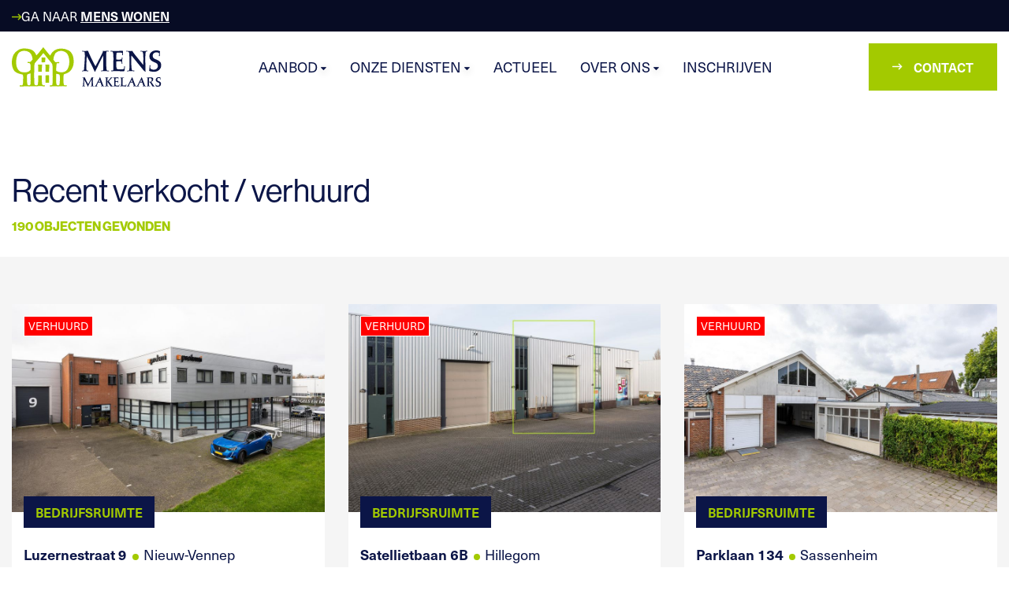

--- FILE ---
content_type: text/html; charset=UTF-8
request_url: https://www.mens.nl/aanbod/recent-verkocht-verhuurd
body_size: 26529
content:
<!doctype html>
<html lang="nl">
<head>

    <script>
var dataLayer = dataLayer || [];

(function(w,d,s,l,i){w[l]=w[l]||[];w[l].push({'gtm.start':
new Date().getTime(),event:'gtm.js'});var f=d.getElementsByTagName(s)[0],
j=d.createElement(s),dl=l!='dataLayer'?'&l='+l:'';j.async=true;j.src=
'https://www.googletagmanager.com/gtm.js?id='+i+dl;f.parentNode.insertBefore(j,f);
})(window,document,'script','dataLayer','GTM-MHRGG3Q');
</script>

<meta content="width=device-width, initial-scale=1.0" name="viewport">
<meta charset="utf-8">
<meta name="csrf-token" content="bsDxLInoCFUPLfu4jzXgrulLBmTgkuMstRBY9CHF">
<link rel="apple-touch-icon-precomposed" sizes="57x57" href="/img/icons/apple-touch-icon-57x57.png" />
<link rel="apple-touch-icon-precomposed" sizes="114x114" href="/img/icons/apple-touch-icon-114x114.png" />
<link rel="apple-touch-icon-precomposed" sizes="72x72" href="/img/icons/apple-touch-icon-72x72.png" />
<link rel="apple-touch-icon-precomposed" sizes="144x144" href="/img/icons/apple-touch-icon-144x144.png" />
<link rel="apple-touch-icon-precomposed" sizes="60x60" href="/img/icons/apple-touch-icon-60x60.png" />
<link rel="apple-touch-icon-precomposed" sizes="120x120" href="/img/icons/apple-touch-icon-120x120.png" />
<link rel="apple-touch-icon-precomposed" sizes="76x76" href="/img/icons/apple-touch-icon-76x76.png" />
<link rel="apple-touch-icon-precomposed" sizes="152x152" href="/img/icons/apple-touch-icon-152x152.png" />
<link rel="icon" type="image/png" href="/img/icons/favicon-196x196.png" sizes="196x196" />
<link rel="icon" type="image/png" href="/img/icons/favicon-96x96.png" sizes="96x96" />
<link rel="icon" type="image/png" href="/img/icons/favicon-32x32.png" sizes="32x32" />
<link rel="icon" type="image/png" href="/img/icons/favicon-16x16.png" sizes="16x16" />
<link rel="icon" type="image/png" href="/img/icons/favicon-128.png" sizes="128x128" />
<meta name="application-name" content="Topsite"/>
<meta name="msapplication-TileColor" content="#FFFFFF" />
<meta name="msapplication-TileImage" content="/img/icons/mstile-144x144.png" />
<meta name="msapplication-square70x70logo" content="/img/icons/mstile-70x70.png" />
<meta name="msapplication-square150x150logo" content="/img/icons/mstile-150x150.png" />
<meta name="msapplication-wide310x150logo" content="/img/icons/mstile-310x150.png" />
<meta name="msapplication-square310x310logo" content="/img/icons/mstile-310x310.png" />
<meta name="facebook-domain-verification" content="zjs3ay32rbtgfxu8i9qhkt827bu89o" />

            <meta name="keywords" content="Recent Verkocht Verhuurd">
        <meta name="description" content="Bekijk onze recent verkochte en verhuurde woningen en bedrijven.">
    
            <meta property="og:url" content="https://www.mens.nl/aanbod/recent-verkocht-verhuurd">
        <meta property="og:description" content="Bekijk onze recent verkochte en verhuurde woningen en bedrijven.">
        <meta property="og:title" content="Recent verkocht / verhuurd">
        <meta property="og:site_name" content="Mens Makelaars - De Bedrijfsmakelaar van de Duin -en Bollens">
    

<title>Recent Verkocht / Verhuurd - Mens Makelaars</title>
<link href="/css/app.css?id=a9c36e3ab959636f6a6c" rel="stylesheet">

</head>

<body class="page">


<noscript><iframe src="https://www.googletagmanager.com/ns.html?id=GTM-MHRGG3Q"
height="0" width="0" style="display:none;visibility:hidden"></iframe></noscript>

<div id="app">
    <div class="header_wrapper " style="">
    <header>
        <div class="top-bar">
            <div class="container-fluid">
                <div class="website">
                    <i class="icon-arrow-right"></i>
                    <span>Ga naar <a href="https://menswonen.nl/" target="_blank">Mens Wonen</a></span>
                </div>
            </div>
        </div>
        <div class="bottom-bar">
            <div class="container-fluid">
                <a href="/">
                    <img src="https://www.mens.nl/img/logo-wit.svg" alt="" class="logo">
                    <img src="https://www.mens.nl/img/logo.svg" alt="" class="logokleur">
                </a>
                <div class="mobile-buttons d-lg-none">
                    <a href="tel:+31252419135" class="icon"><i class="icon-phone"></i></a>
                    <a href="#" class="burger">
                        <span class="bar1"></span>
                        <span class="bar2"></span>
                        <span class="bar3"></span>
                    </a>
                </div>
                <nav>
                    <ul class="main">
                        <li>
        <a href="#"
            title="Aanbod">

            
            Aanbod
                            <span class="icon-caret-down"></span>
                    </a>
                    <ul class="sub-aanbod">
                <li>
        <a href="https://www.mens.nl/aanbod/bedrijfsaanbod"
            title="Bedrijfsaanbod">

            
            Bedrijfsaanbod
                    </a>
            </li>
<li>
        <a href="https://www.mens.nl/aanbod/recent-verkocht-verhuurd"
            class="active" title="Recent verkocht / verhuurd">

            
            Recent verkocht / verhuurd
                    </a>
            </li>
            </ul>
            </li>
<li>
        <a href="#"
            title="Onze diensten">

            
            Onze diensten
                            <span class="icon-caret-down"></span>
                    </a>
                    <ul class="sub-onze-diensten">
                <li>
        <a href="https://www.mens.nl/onze-diensten/verkoop-verhuur-bedrijfsonroerendgoed"
            title="Verkoop/verhuur bedrijfsonroerendgoed">

            
            Verkoop/verhuur bedrijfsonroerendgoed
                    </a>
            </li>
<li>
        <a href="https://www.mens.nl/onze-diensten/aankoop-aanhuur-bedrijfsonroerend-goed"
            title="Aankoop/aanhuur bedrijfsonroerend goed">

            
            Aankoop/aanhuur bedrijfsonroerend goed
                    </a>
            </li>
<li>
        <a href="https://www.mens.nl/onze-diensten/taxaties"
            title="Taxaties">

            
            Taxaties
                    </a>
            </li>
<li>
        <a href="https://www.mens.nl/onze-diensten/consultancy-vastgoedadvies"
            title="Consultancy &amp; vastgoedadvies">

            
            Consultancy &amp; vastgoedadvies
                    </a>
            </li>
<li>
        <a href="https://www.mens.nl/onze-diensten/verkoop-verhuur-nieuwbouwprojecten"
            title="Verkoop/verhuur nieuwbouwprojecten">

            
            Verkoop/verhuur nieuwbouwprojecten
                    </a>
            </li>
            </ul>
            </li>
<li>
        <a href="https://www.mens.nl/nieuws"
            title="Actueel">

            
            Actueel
                    </a>
            </li>
<li>
        <a href="#"
            title="Over ons">

            
            Over ons
                            <span class="icon-caret-down"></span>
                    </a>
                    <ul class="sub-over-ons">
                <li>
        <a href="https://www.mens.nl/over-ons/ons-bedrijf"
            title="Ons bedrijf">

            
            Ons bedrijf
                    </a>
            </li>
<li>
        <a href="https://www.mens.nl/over-ons/de-mensen"
            title="De mensen">

            
            De mensen
                    </a>
            </li>
<li>
        <a href="https://www.mens.nl/over-ons/werken-bij-mens"
            title="Werken bij Mens">

            
            Werken bij Mens
                    </a>
            </li>
<li>
        <a href="https://www.mens.nl/over-ons/funda-beoordelingen"
            title="Beoordelingen">

            
            Beoordelingen
                    </a>
            </li>
            </ul>
            </li>
<li>
        <a href="https://www.mens.nl/inschrijven"
            title="Inschrijven">

            
            Inschrijven
                    </a>
            </li>
                    </ul>
                    <div class="button-wrapper d-lg-none">
                        <a href="https://www.mens.nl/contact" class="btn"><i class="icon-arrow-right"></i>Contact</a>
                    </div>
                </nav>
                <a href="https://www.mens.nl/contact" class="btn d-none d-lg-flex"><i class="icon-arrow-right"></i>Contact</a>
            </div>
        </div>
    </header>

    </div>
        <div id="properties">
        <div class="wrapper">
            <div class="container-fluid">
                <h2 class="text-center text-md-left">Recent verkocht / verhuurd</h2>
                <div class="row">
                    <div class="col-12 col-sm-5 text-center text-sm-left d-flex align-items-center justify-content-center justify-content-sm-start">
                        <h3 class="count  mb-sm-0">190 objecten gevonden</h3>
                    </div>
                    <div class="col-12 col-sm-7 text-center text-sm-right">






                    </div>
                </div>

                <div class="sub-wrapper">
                    <div class="row">
                                                    <div class="col-12 col-md-4 object-wrapper">
                                <div class="object">
    <figure>
        <span class="badge label-verhuurd">verhuurd</span>
        <img src="https://cloud01.topsite.nl/mens.nl/property/438/252748104-8111_900x600_fit.jpg" alt="Luzernestraat 9, Nieuw-Vennep">
        <figcaption>
                            <div class="label">bedrijfsruimte</div>
                        <div class="address">
                Luzernestraat 9 <span>Nieuw-Vennep</span>
            </div>
            <div class="price">
                <i class="icon-prijs"></i> <span style="opacity: 1;">verhuurd</span>
            </div>
        </figcaption>
    </figure>
</div>
                            </div>
                                                    <div class="col-12 col-md-4 object-wrapper">
                                <div class="object">
    <figure>
        <span class="badge label-verhuurd">verhuurd</span>
        <img src="https://cloud01.topsite.nl/mens.nl/property/430/238521580-7918_900x600_fit.jpg" alt="Satellietbaan 6B, Hillegom">
        <figcaption>
                            <div class="label">bedrijfsruimte</div>
                        <div class="address">
                Satellietbaan 6B <span>Hillegom</span>
            </div>
            <div class="price">
                <i class="icon-prijs"></i> <span style="opacity: 1;">verhuurd</span>
            </div>
        </figcaption>
    </figure>
</div>
                            </div>
                                                    <div class="col-12 col-md-4 object-wrapper">
                                <div class="object">
    <figure>
        <span class="badge label-verhuurd">verhuurd</span>
        <img src="https://cloud01.topsite.nl/mens.nl/property/421/242592764-7851_900x600_fit.jpg" alt="Parklaan 134, Sassenheim">
        <figcaption>
                            <div class="label">bedrijfsruimte</div>
                        <div class="address">
                Parklaan 134 <span>Sassenheim</span>
            </div>
            <div class="price">
                <i class="icon-prijs"></i> <span style="opacity: 1;">verhuurd</span>
            </div>
        </figcaption>
    </figure>
</div>
                            </div>
                                                    <div class="col-12 col-md-4 object-wrapper">
                                <div class="object">
    <figure>
        <span class="badge label-verhuurd">verhuurd</span>
        <img src="https://cloud01.topsite.nl/mens.nl/property/407/229231816-7508_900x600_fit.jpg" alt="Heereweg 124, Lisse">
        <figcaption>
                            <div class="label">kantoorruimte</div>
                        <div class="address">
                Heereweg 124 <span>Lisse</span>
            </div>
            <div class="price">
                <i class="icon-prijs"></i> <span style="opacity: 1;">verhuurd</span>
            </div>
        </figcaption>
    </figure>
</div>
                            </div>
                                                    <div class="col-12 col-md-4 object-wrapper">
                                <div class="object">
    <figure>
        <span class="badge label-verhuurd">verhuurd</span>
        <img src="https://cloud01.topsite.nl/mens.nl/property/405/227375168-7448_900x600_fit.jpg" alt="Kanaalstraat 58A, Lisse">
        <figcaption>
                            <div class="label">kantoorruimte</div>
                        <div class="address">
                Kanaalstraat 58A <span>Lisse</span>
            </div>
            <div class="price">
                <i class="icon-prijs"></i> <span style="opacity: 1;">verhuurd</span>
            </div>
        </figcaption>
    </figure>
</div>
                            </div>
                                                    <div class="col-12 col-md-4 object-wrapper">
                                <div class="object">
    <figure>
        <span class="badge label-verkocht">verkocht</span>
        <img src="https://cloud01.topsite.nl/mens.nl/property/404/225676992-7440_900x600_fit.jpg" alt="Herenstraat 59, Voorhout">
        <figcaption>
                            <div class="label">winkelruimte</div>
                        <div class="address">
                Herenstraat 59 <span>Voorhout</span>
            </div>
            <div class="price">
                <i class="icon-prijs"></i> <span style="opacity: 1;">verkocht</span>
            </div>
        </figcaption>
    </figure>
</div>
                            </div>
                                                    <div class="col-12 col-md-4 object-wrapper">
                                <div class="object">
    <figure>
        <span class="badge label-verhuurd">verhuurd</span>
        <img src="https://cloud01.topsite.nl/mens.nl/property/403/225722624-7386_900x600_fit.jpg" alt="Hub van Doorneweg 14a, SASSENHEIM">
        <figcaption>
                            <div class="label">bedrijfsruimte</div>
                        <div class="address">
                Hub van Doorneweg 14a <span>SASSENHEIM</span>
            </div>
            <div class="price">
                <i class="icon-prijs"></i> <span style="opacity: 1;">verhuurd</span>
            </div>
        </figcaption>
    </figure>
</div>
                            </div>
                                                    <div class="col-12 col-md-4 object-wrapper">
                                <div class="object">
    <figure>
        <span class="badge label-verhuurd">verhuurd</span>
        <img src="https://cloud01.topsite.nl/mens.nl/property/401/221433855-7368_900x600_fit.jpg" alt="Goudsmid 86, Ter Aar">
        <figcaption>
                            <div class="label">bedrijfsruimte</div>
                        <div class="address">
                Goudsmid 86 <span>Ter Aar</span>
            </div>
            <div class="price">
                <i class="icon-prijs"></i> <span style="opacity: 1;">verhuurd</span>
            </div>
        </figcaption>
    </figure>
</div>
                            </div>
                                                    <div class="col-12 col-md-4 object-wrapper">
                                <div class="object">
    <figure>
        <span class="badge label-verhuurd">verhuurd</span>
        <img src="https://cloud01.topsite.nl/mens.nl/property/400/218521617-7311_900x600_fit.jpg" alt="van den Berch van Heemstedeweg 21d, VOORHOUT">
        <figcaption>
                            <div class="label">bedrijfsruimte</div>
                        <div class="address">
                van den Berch van Heemstedeweg 21d <span>VOORHOUT</span>
            </div>
            <div class="price">
                <i class="icon-prijs"></i> <span style="opacity: 1;">verhuurd</span>
            </div>
        </figcaption>
    </figure>
</div>
                            </div>
                                                    <div class="col-12 col-md-4 object-wrapper">
                                <div class="object">
    <figure>
        <span class="badge label-verhuurd">verhuurd</span>
        <img src="https://cloud01.topsite.nl/mens.nl/property/399/221134475-7343_900x600_fit.jpg" alt="van den Berch van Heemstedeweg 21a, VOORHOUT">
        <figcaption>
                            <div class="label">bedrijfsruimte</div>
                        <div class="address">
                van den Berch van Heemstedeweg 21a <span>VOORHOUT</span>
            </div>
            <div class="price">
                <i class="icon-prijs"></i> <span style="opacity: 1;">verhuurd</span>
            </div>
        </figcaption>
    </figure>
</div>
                            </div>
                                                    <div class="col-12 col-md-4 object-wrapper">
                                <div class="object">
    <figure>
        <span class="badge label-verhuurd">verhuurd</span>
        <img src="https://cloud01.topsite.nl/mens.nl/property/396/218847351-7268_900x600_fit.jpg" alt="Voorhavenkwartier 27, Sassenheim">
        <figcaption>
                            <div class="label">winkelruimte</div>
                        <div class="address">
                Voorhavenkwartier 27 <span>Sassenheim</span>
            </div>
            <div class="price">
                <i class="icon-prijs"></i> <span style="opacity: 1;">verhuurd</span>
            </div>
        </figcaption>
    </figure>
</div>
                            </div>
                                                    <div class="col-12 col-md-4 object-wrapper">
                                <div class="object">
    <figure>
        <span class="badge label-verhuurd">verhuurd</span>
        <img src="https://cloud01.topsite.nl/mens.nl/property/395/217445751-7202_900x600_fit.jpg" alt="Grevelingstraat 79, Lisse">
        <figcaption>
                            <div class="label">bedrijfsruimte</div>
                        <div class="address">
                Grevelingstraat 79 <span>Lisse</span>
            </div>
            <div class="price">
                <i class="icon-prijs"></i> <span style="opacity: 1;">verhuurd</span>
            </div>
        </figcaption>
    </figure>
</div>
                            </div>
                                                    <div class="col-12 col-md-4 object-wrapper">
                                <div class="object">
    <figure>
        <span class="badge label-verhuurd">verhuurd</span>
        <img src="https://cloud01.topsite.nl/mens.nl/property/390/212861815-7034_900x600_fit.jpg" alt="Blokhuis 16, Lisse">
        <figcaption>
                            <div class="label">winkelruimte</div>
                        <div class="address">
                Blokhuis 16 <span>Lisse</span>
            </div>
            <div class="price">
                <i class="icon-prijs"></i> <span style="opacity: 1;">verhuurd</span>
            </div>
        </figcaption>
    </figure>
</div>
                            </div>
                                                    <div class="col-12 col-md-4 object-wrapper">
                                <div class="object">
    <figure>
        <span class="badge label-verkocht">verkocht</span>
        <img src="https://cloud01.topsite.nl/mens.nl/property/389/211521741-6982_900x600_fit.jpg" alt="Meer en Duin 349, LISSE">
        <figcaption>
                            <div class="label">bedrijfsruimte</div>
                        <div class="address">
                Meer en Duin 349 <span>LISSE</span>
            </div>
            <div class="price">
                <i class="icon-prijs"></i> <span style="opacity: 1;">verkocht</span>
            </div>
        </figcaption>
    </figure>
</div>
                            </div>
                                                    <div class="col-12 col-md-4 object-wrapper">
                                <div class="object">
    <figure>
        <span class="badge label-verkocht">verkocht</span>
        <img src="https://cloud01.topsite.nl/mens.nl/property/386/200803555-6885_900x600_fit.jpg" alt="Industriekade 26c, SASSENHEIM">
        <figcaption>
                            <div class="label">bedrijfsruimte</div>
                        <div class="address">
                Industriekade 26c <span>SASSENHEIM</span>
            </div>
            <div class="price">
                <i class="icon-prijs"></i> <span style="opacity: 1;">verkocht</span>
            </div>
        </figcaption>
    </figure>
</div>
                            </div>
                                            </div>
                    <div class="row">
                        <div class="col-12 text-center">
                            <nav>
        <ul class="pagination">
            
                            <li class="page-item disabled" aria-disabled="true" aria-label="&laquo; Vorige">
                    <span class="page-link" aria-hidden="true">&lsaquo;</span>
                </li>
            
            
                            
                
                
                                                                                        <li class="page-item active" aria-current="page"><span class="page-link">1</span></li>
                                                                                                <li class="page-item"><a class="page-link" href="https://www.mens.nl/aanbod/recent-verkocht-verhuurd?page=2">2</a></li>
                                                                                                <li class="page-item"><a class="page-link" href="https://www.mens.nl/aanbod/recent-verkocht-verhuurd?page=3">3</a></li>
                                                                                                <li class="page-item"><a class="page-link" href="https://www.mens.nl/aanbod/recent-verkocht-verhuurd?page=4">4</a></li>
                                                                                                <li class="page-item"><a class="page-link" href="https://www.mens.nl/aanbod/recent-verkocht-verhuurd?page=5">5</a></li>
                                                                                                <li class="page-item"><a class="page-link" href="https://www.mens.nl/aanbod/recent-verkocht-verhuurd?page=6">6</a></li>
                                                                                                <li class="page-item"><a class="page-link" href="https://www.mens.nl/aanbod/recent-verkocht-verhuurd?page=7">7</a></li>
                                                                                                <li class="page-item"><a class="page-link" href="https://www.mens.nl/aanbod/recent-verkocht-verhuurd?page=8">8</a></li>
                                                                                        
                                    <li class="page-item disabled" aria-disabled="true"><span class="page-link">...</span></li>
                
                
                                            
                
                
                                                                                        <li class="page-item"><a class="page-link" href="https://www.mens.nl/aanbod/recent-verkocht-verhuurd?page=12">12</a></li>
                                                                                                <li class="page-item"><a class="page-link" href="https://www.mens.nl/aanbod/recent-verkocht-verhuurd?page=13">13</a></li>
                                                                        
            
                            <li class="page-item">
                    <a class="page-link" href="https://www.mens.nl/aanbod/recent-verkocht-verhuurd?page=2" rel="next" aria-label="Volgende &raquo;">&rsaquo;</a>
                </li>
                    </ul>
    </nav>

                        </div>
                    </div>
                </div>
            </div>
        </div>
    </div>
    <footer class="wrapper">

    <div class="container-fluid">
        <div class="row">
            <div class="col-12 col-sm-4 col-lg-3 contact">
                <h3>Mens Makelaars</h3>
                <address>
                    Heereweg 326<br>
                    2161 BV Lisse
                </address>
                <a href="mailto:info@mens.nl"><i class="icon-mobile"></i> info@mens.nl</a><br>
                <a href="tel:0252419135"><strong>0252 - 419 135</strong></a><br><br>
            </div>
            <div class="col-12 col-sm-4 col-lg-6 logos text-center">
               <a href="https://www.nvm.nl/nvm-business/" target="_blank"><i class="icon-nvm-business"></i></a>
                <a href="https://www.fundainbusiness.nl/" target="_blank"><i class="icon-funda-business"></i></a>
             </div>
            <div class="col-12 col-sm-4 col-lg-3 text-lg-right social">
                <a href="https://www.facebook.com/MensMakelaars" target="_blank"><i class="icon-facebook"></i></a>
                <a href="https://www.linkedin.com/company/mens-makelaars" target="_blank"><i class="icon-linkedin"></i></a>
                <a href="https://www.instagram.com/mensmakelaars/" target="_blank"><i class="icon-instagram"></i></a>
            </div>
        </div>
        <div class="bottom">
            <div class="row">
                <div class="col-12 col-sm-6 col-md-9">
                    <ul>
                        <li>&copy; 2026 Mens Makelaars</li>
                        <li><a href="https://www.mens.nl/privacyverklaring">Privacy statement</a></li>
                    </ul>
                </div>
                <div class="col-12 col-sm-6 col-md-3 text-sm-right">
                    <a href="https://www.topsite.nl" target="_blank">Website door Topsite</a>
                </div>
            </div>
        </div>
    </div>

</footer>

            <script src="/js/app.js?id=a08307aa8d3979451c03"></script>
    </div>

<script type="text/javascript" src="//s7.addthis.com/js/300/addthis_widget.js#pubid=ra-5f63361977d167cf"></script>
</body>
</html>


--- FILE ---
content_type: image/svg+xml
request_url: https://www.mens.nl/img/logo-wit.svg
body_size: 20156
content:
<svg xmlns="http://www.w3.org/2000/svg" width="203.45" height="53.444" viewBox="0 0 203.45 53.444">
  <g id="Group_2" data-name="Group 2" transform="translate(-244.817 -226.741)">
    <g id="Group_1" data-name="Group 1" transform="translate(118.885 -58.872)">
      <path id="Path_1" data-name="Path 1" d="M229.589,290.55c2.18,5.553,8.514,18.511,10.241,20.938l7.034-13.451c.535-1.029,2.181-4.36,2.55-5.183a3.476,3.476,0,0,0,.535-1.974v-.246c1.194.04,1.4.04,2.139.04a36.925,36.925,0,0,0,5.224-.287h.041c.206,0,.37.247.37.617a.544.544,0,0,1-.617.534.8.8,0,0,1-.288-.041,7.024,7.024,0,0,0-1.439-.164.549.549,0,0,0-.576.371,17.942,17.942,0,0,0-.493,5.142c0,7.814.164,16.371.37,17.81.246,2.181.74,2.838,2.016,2.838a1.941,1.941,0,0,0,.7-.081,1.409,1.409,0,0,1,.371-.041.523.523,0,0,1,.453.452c0,.288-.247.494-.617.494a4.538,4.538,0,0,1-.7-.041c-1.975-.165-3.867-.288-5.183-.288a27.775,27.775,0,0,0-3.126.206,6.31,6.31,0,0,1-.782.083c-.37,0-.535-.165-.535-.453,0-.37.124-.492.495-.492h.288c.659.041,1.069.082,1.151.082.412,0,.782-.371.946-1.029.206-.658.248-2.551.248-8.1,0-.9,0-1.276-.042-5.717v-1.893c.042-.822.042-1.439.042-1.85a8.844,8.844,0,0,0-.165-1.6,93.906,93.906,0,0,0-4.525,8.433l-5.593,11.435c-.165.288-.412.864-.7,1.522-.123.247-.246.37-.41.37-.247,0-.247,0-1.152-2.014-2.8-6.129-5.307-10.9-10-19.292-.041.576-.041.576-.288,5.594-.246,5.306-.288,7.24-.288,10.2,0,2.715.453,3.99,1.4,3.99a4.676,4.676,0,0,0,.575-.082,1.03,1.03,0,0,1,.329-.041.466.466,0,0,1,.452.492c0,.288-.165.453-.576.453a2.931,2.931,0,0,1-.535-.041c-1.85-.165-3.044-.247-3.373-.247a23.5,23.5,0,0,0-3.291.288,1.287,1.287,0,0,1-.37.041c-.37,0-.617-.164-.617-.494a.38.38,0,0,1,.37-.41,1.108,1.108,0,0,1,.411.081,2.159,2.159,0,0,0,.494.041,1.57,1.57,0,0,0,1.523-1.275c.164-.823.164-.823.7-7.856.453-6.541.535-7.94.535-12.094,0-3.291-.411-4.854-1.276-4.854-.123,0-.37.041-.658.082a3.5,3.5,0,0,1-.657.081c-.659,0-1.029-.245-1.029-.7,0-.248.124-.412.37-.412.083,0,.247.041.576.082a8.853,8.853,0,0,0,1.769.165l5.1-.206Z" transform="translate(0 -0.095)" fill="#fff"/>
      <path id="Path_2" data-name="Path 2" d="M286.15,296.052a.431.431,0,0,1-.452.453c-.329,0-.575-.329-.575-.782a2.528,2.528,0,0,1,.165-.782,1.518,1.518,0,0,0,.081-.453c0-1.152-.9-1.563-3.455-1.563-3.125,0-3.661.041-4.524.453-.123.535-.37,5.924-.37,7.363,0,.206.082.822.165,1.522a20.14,20.14,0,0,0,3.085.206c1.974,0,3.784-.288,4.031-.659a4.674,4.674,0,0,0,.206-1.686c0-.329.081-.412.452-.412q.617,0,.617.37a1.6,1.6,0,0,1-.081.494,19.719,19.719,0,0,0-.411,3.825,9.709,9.709,0,0,0,.287,2.921l.041.288c0,.246-.288.412-.7.412-.37,0-.495-.124-.495-.453a1.011,1.011,0,0,1,.041-.328c.041-.495.083-.906.083-1.112,0-1.028-.946-1.481-3.168-1.481a25.416,25.416,0,0,0-3.989.288v7.034a4.11,4.11,0,0,0,.616,2.715c.576.739,1.728,1.068,3.785,1.068,3.538,0,5.513-.329,5.965-.946a1.976,1.976,0,0,0,.247-1.275,10.247,10.247,0,0,0-.082-1.07v-.288c0-.412.206-.617.576-.617.41,0,.616.206.575.576l-.041.206-.411,4.113c-.206,1.687-.412,1.852-2.468,1.811-.657-.041-1.358-.041-2.18-.041-.823-.041-1.44-.041-1.522-.041l-6.376-.247c-.452,0-2.262.124-4.976.37h-.206c-.412,0-.576-.164-.576-.575a.436.436,0,0,1,.493-.494.714.714,0,0,1,.289.041c.411.042.863.083.986.083a.875.875,0,0,0,.905-.617,2.94,2.94,0,0,0,.247-1.07c.041-.123.164-12.71.164-13.492,0-7.2-.246-9.421-1.234-10.407a1.376,1.376,0,0,0-.864-.37,8.028,8.028,0,0,0-.9.123h-.247a.544.544,0,0,1-.617-.534c0-.331.247-.659.494-.659a3.668,3.668,0,0,1,.452.083,20.479,20.479,0,0,0,4.772.37c3.62,0,6.582-.124,9.379-.37a2.9,2.9,0,0,1,.576-.041c.782,0,1.316.411,1.316.946a2.011,2.011,0,0,1-.041.453,22.891,22.891,0,0,0-.206,2.756,6.45,6.45,0,0,0,.082,1.275Z" transform="translate(-9.01 -0.085)" fill="#fff"/>
      <path id="Path_3" data-name="Path 3" d="M300.014,303.609c0-2.139-.288-8.763-.411-9.626-.248-1.645-1.029-2.55-2.221-2.55a3.689,3.689,0,0,0-.906.123,1.373,1.373,0,0,1-.37.042c-.288,0-.453-.206-.453-.536s.124-.493.494-.493a1.727,1.727,0,0,1,.411.041,16.162,16.162,0,0,0,3.168.288,34.347,34.347,0,0,0,4.032-.288c.206.33.41.658.617.947.245.412.492.782.74,1.152.74.947,1.438,1.933,2.138,2.879l11.558,14.274v-.7l.084-7.322c0-6.046-.288-8.6-1.029-9.543a1.844,1.844,0,0,0-1.6-.864,1.991,1.991,0,0,0-.494.041H315.4a.475.475,0,0,1-.492-.494.4.4,0,0,1,.41-.453c.082,0,.37.041.7.082a31.242,31.242,0,0,0,3.5.247,21.716,21.716,0,0,0,3.455-.288,8.09,8.09,0,0,1,.905-.083.4.4,0,0,1,.452.453.327.327,0,0,1-.37.37.911.911,0,0,1-.287-.041h-.247a1.311,1.311,0,0,0-1.316.988c-.371.946-.617,4.647-.617,9.584l.2,14.027a19.812,19.812,0,0,0,.164,2.427.7.7,0,0,1,.041.288c0,.123-.124.288-.206.288-.123,0-.123,0-.9-.453a7.591,7.591,0,0,1-2.632-2.55,2.722,2.722,0,0,0-.206-.33l-15.344-18.716c-.123,1.563-.206,3.208-.206,5.678,0,7.651.248,12.011.782,13.615a1.639,1.639,0,0,0,1.522,1.276,9.9,9.9,0,0,0,1.233-.123h.247c.329,0,.453.165.453.535,0,.328-.2.493-.535.493a2.5,2.5,0,0,1-.535-.041,34.593,34.593,0,0,0-4.156-.247,18.305,18.305,0,0,0-3.825.329,3.524,3.524,0,0,1-.617.082c-.247,0-.411-.206-.411-.535s.164-.452.493-.452a1.285,1.285,0,0,1,.371.041c.412.041.782.082.988.082a1.21,1.21,0,0,0,1.111-.822,7.786,7.786,0,0,0,.329-2.263Z" transform="translate(-13.947 -0.114)" fill="#fff"/>
      <path id="Path_4" data-name="Path 4" d="M334.353,310.9c0-.657.2-.986.657-.986a.6.6,0,0,1,.618.575,2.829,2.829,0,0,1-.124.7,5.743,5.743,0,0,0-.166,1.522,2.847,2.847,0,0,0,.742,2.18,6.484,6.484,0,0,0,3.906,1.152c3.538,0,5.719-1.974,5.719-5.142a3.939,3.939,0,0,0-1.358-3.249,16.846,16.846,0,0,0-3.743-1.851,19.351,19.351,0,0,1-4.114-2.386,7,7,0,0,1-2.262-5.512c0-4.813,3.867-8.021,9.626-8.021a9.423,9.423,0,0,1,4.853,1.11,26.584,26.584,0,0,0-.37,4.443,8.21,8.21,0,0,0,.041,1.069,3.856,3.856,0,0,1,.041.617c0,.37-.206.535-.617.535-.371,0-.617-.206-.617-.452a2.886,2.886,0,0,1,.082-.536,7.1,7.1,0,0,0,.247-1.809,1.761,1.761,0,0,0-1.028-1.851,6.1,6.1,0,0,0-2.675-.576c-3.043,0-5.1,1.892-5.1,4.73a4.442,4.442,0,0,0,1.274,3.208c.576.576,1.482,1.029,4.032,2.056,4.482,1.81,6.458,4.073,6.458,7.445,0,4.9-4.4,8.969-9.707,8.969-2.8,0-5.883-.536-6.994-1.276a26.78,26.78,0,0,0,.617-5.676Z" transform="translate(-21.096)" fill="#fff"/>
      <path id="Path_5" data-name="Path 5" d="M225.309,334.843a82.242,82.242,0,0,0,4.553,9.306l3.125-5.979c.237-.457.97-1.939,1.134-2.3a1.554,1.554,0,0,0,.238-.877v-.111c.53.02.621.02.951.02a16.322,16.322,0,0,0,2.321-.128h.02c.09,0,.163.109.163.274a.241.241,0,0,1-.274.237.372.372,0,0,1-.128-.017,3.1,3.1,0,0,0-.641-.074.245.245,0,0,0-.256.165,8.034,8.034,0,0,0-.219,2.286c0,3.473.072,7.276.164,7.916.11.968.329,1.262.9,1.262a.856.856,0,0,0,.311-.037.588.588,0,0,1,.164-.02.234.234,0,0,1,.2.2c0,.129-.11.22-.273.22a1.954,1.954,0,0,1-.311-.019c-.877-.072-1.718-.128-2.3-.128a12.032,12.032,0,0,0-1.389.092,2.911,2.911,0,0,1-.348.036c-.165,0-.238-.072-.238-.2,0-.164.054-.219.219-.219h.129c.292.017.475.037.511.037.184,0,.347-.165.421-.457a21.866,21.866,0,0,0,.11-3.6c0-.4,0-.568-.019-2.541v-.841c.019-.367.019-.64.019-.824a3.888,3.888,0,0,0-.075-.712,41.956,41.956,0,0,0-2.011,3.748l-2.486,5.083c-.073.127-.183.383-.311.676-.054.11-.11.164-.183.164-.109,0-.109,0-.511-.9-1.244-2.723-2.359-4.845-4.443-8.574-.02.255-.02.255-.128,2.486-.11,2.359-.128,3.218-.128,4.535,0,1.207.2,1.773.622,1.773a1.89,1.89,0,0,0,.256-.037.485.485,0,0,1,.146-.017.208.208,0,0,1,.2.219c0,.129-.075.2-.256.2a1.337,1.337,0,0,1-.238-.018c-.823-.074-1.353-.11-1.5-.11a10.419,10.419,0,0,0-1.463.128.552.552,0,0,1-.165.019c-.163,0-.273-.074-.273-.22a.168.168,0,0,1,.163-.182.5.5,0,0,1,.184.037.934.934,0,0,0,.219.019.7.7,0,0,0,.676-.567,33.009,33.009,0,0,0,.311-3.492c.2-2.907.237-3.529.237-5.375,0-1.463-.182-2.157-.566-2.157-.054,0-.164.019-.293.036a1.51,1.51,0,0,1-.292.037c-.292,0-.457-.109-.457-.31,0-.11.054-.184.165-.184.036,0,.11.019.255.037a3.9,3.9,0,0,0,.786.074l2.268-.092Z" transform="translate(-0.063 -8.418)" fill="#fff"/>
      <path id="Path_6" data-name="Path 6" d="M247.393,341.76l-1.773,3.876a.427.427,0,0,0-.055.092,1.161,1.161,0,0,0-.164.475.528.528,0,0,0,.548.492.773.773,0,0,0,.183-.036l.128-.018c.11,0,.2.128.2.274a.213.213,0,0,1-.238.2.268.268,0,0,1-.11-.019,15.728,15.728,0,0,0-1.737-.092c-.457,0-.949.037-1.334.074a.572.572,0,0,1-.164.018c-.128,0-.2-.072-.2-.219,0-.128.073-.238.183-.238l.11.018a.321.321,0,0,0,.127.036c.366,0,.86-.547,1.316-1.462l5.3-10.567c.145-.256.145-.256.238-.256s.11.019.181.31l4.041,10.622c.348.933.695,1.335,1.115,1.335h.074a.472.472,0,0,1,.127-.019.217.217,0,0,1,.22.237.208.208,0,0,1-.237.22l-.238-.019a10.279,10.279,0,0,0-1.755-.146,15.152,15.152,0,0,0-1.884.111.461.461,0,0,1-.146.018c-.109,0-.182-.091-.182-.238s.073-.2.238-.2l.347.018c.183.019.42-.146.42-.311a1.973,1.973,0,0,0-.164-.676s-.037-.092-.073-.2l-1.3-3.711Zm3-.988-1.042-2.906-1.427,2.906Z" transform="translate(-4.013 -8.35)" fill="#fff"/>
      <path id="Path_7" data-name="Path 7" d="M269.029,345.593c.586.787.968,1.169,1.224,1.169l.184-.017h.018a.205.205,0,0,1,.183.219.213.213,0,0,1-.237.2.92.92,0,0,1-.2-.018,4.2,4.2,0,0,0-.768-.054,9.562,9.562,0,0,0-1.006.054,1.328,1.328,0,0,1-.237.018c-.457,0-.639-.165-1.335-1.152l-3.089-4.516c-.128-.146-.2-.256-.257-.328-.11-.146-.128-.146-.182-.183l-.092-.037.055,3.931c0,1.169.293,1.828.785,1.828a2.531,2.531,0,0,0,.367-.037h.09c.147,0,.219.09.219.31,0,.111-.109.183-.255.183a.846.846,0,0,1-.2-.018c-.786-.091-1.426-.147-1.81-.147a16.257,16.257,0,0,0-2.157.184,1.321,1.321,0,0,1-.256.018.236.236,0,0,1-.256-.238.221.221,0,0,1,.238-.237h.127a2.4,2.4,0,0,0,.476.036.551.551,0,0,0,.513-.365c.2-.53.2-.585.237-3.583l.036-4.315c0-2.194-.31-3.29-.914-3.29a2.776,2.776,0,0,0-.348.037.659.659,0,0,1-.181.019.217.217,0,0,1-.22-.238c0-.165.092-.238.256-.238l.292.02a12.327,12.327,0,0,0,1.939.163,10.922,10.922,0,0,0,1.956-.163,1.744,1.744,0,0,1,.275-.037.273.273,0,0,1,.292.274.2.2,0,0,1-.219.2.546.546,0,0,1-.164-.019c-.165-.018-.311-.037-.421-.037a.4.4,0,0,0-.329.147,2.079,2.079,0,0,0-.385,1.316c.019.255.019.439.019.475v.054l-.055,3.4a40.84,40.84,0,0,0,3.364-3.82c.8-.988,1.1-1.408,1.1-1.573a.394.394,0,0,0-.019-.111.162.162,0,0,1-.018-.09c0-.128.072-.2.237-.2.055,0,.165.02.292.037a3.305,3.305,0,0,0,.439.019l1.463-.036c.274,0,.328.036.328.2a.131.131,0,0,1-.146.128.191.191,0,0,1-.091-.019h-.11c-.275,0-.657.275-1.115.75l-3.894,4.259Z" transform="translate(-7.22 -8.418)" fill="#fff"/>
      <path id="Path_8" data-name="Path 8" d="M280.846,337.288a.191.191,0,0,1-.2.2c-.147,0-.256-.146-.256-.348a1.137,1.137,0,0,1,.073-.347.665.665,0,0,0,.036-.2c0-.512-.4-.695-1.535-.695-1.389,0-1.627.019-2.012.2-.054.237-.164,2.632-.164,3.273,0,.091.037.366.073.676a8.916,8.916,0,0,0,1.371.092,3.559,3.559,0,0,0,1.792-.293,2.082,2.082,0,0,0,.092-.75c0-.146.037-.183.2-.183.181,0,.273.054.273.164a.73.73,0,0,1-.036.22,8.727,8.727,0,0,0-.184,1.7,4.316,4.316,0,0,0,.128,1.3l.019.128c0,.11-.128.183-.311.183-.165,0-.219-.054-.219-.2a.471.471,0,0,1,.018-.146c.019-.219.037-.4.037-.493,0-.457-.42-.658-1.407-.658a11.207,11.207,0,0,0-1.774.128v3.126a1.826,1.826,0,0,0,.275,1.207c.255.329.768.474,1.682.474,1.572,0,2.45-.145,2.651-.42a.88.88,0,0,0,.11-.566,4.608,4.608,0,0,0-.037-.476v-.128c0-.183.091-.275.256-.275.183,0,.274.092.256.256l-.018.092-.184,1.828c-.092.749-.183.823-1.1.8-.293-.018-.6-.018-.969-.018-.366-.018-.64-.018-.676-.018l-2.834-.11c-.2,0-1,.054-2.212.165h-.092c-.181,0-.256-.074-.256-.257a.194.194,0,0,1,.219-.219.317.317,0,0,1,.128.018c.184.019.384.036.44.036a.388.388,0,0,0,.4-.273,1.305,1.305,0,0,0,.109-.476c.019-.055.072-5.649.072-6,0-3.2-.109-4.187-.547-4.625a.615.615,0,0,0-.384-.165,3.7,3.7,0,0,0-.4.054h-.11c-.165,0-.275-.091-.275-.237s.11-.292.22-.292a1.762,1.762,0,0,1,.2.037,8.994,8.994,0,0,0,2.12.165c1.609,0,2.926-.054,4.169-.165a1.313,1.313,0,0,1,.255-.018c.348,0,.586.183.586.42a.885.885,0,0,1-.019.2,10.1,10.1,0,0,0-.092,1.225,2.861,2.861,0,0,0,.037.566Z" transform="translate(-9.768 -8.414)" fill="#fff"/>
      <path id="Path_9" data-name="Path 9" d="M293.545,346.972a.925.925,0,0,1-.695.237c-.092,0-.092,0-.933-.055-.842-.073-2.157-.11-3.309-.11a21.311,21.311,0,0,0-2.8.128.7.7,0,0,1-.183.018c-.146,0-.256-.072-.256-.2s.074-.219.165-.219a.6.6,0,0,1,.164.017,1.025,1.025,0,0,0,.219.037c.677,0,.768-.695.768-5.613,0-4.077-.055-5.338-.236-5.668a.531.531,0,0,0-.495-.238h-.109c-.165.037-.293.056-.293.056a.228.228,0,0,1-.238-.22c0-.146.074-.219.184-.219a1.945,1.945,0,0,1,.31.037,16.1,16.1,0,0,0,2.047.164,11.861,11.861,0,0,0,2.194-.2l.293-.02c.164,0,.274.092.274.22a.278.278,0,0,1-.256.311,1.691,1.691,0,0,1-.219-.037,1.216,1.216,0,0,0-.274-.037,1.029,1.029,0,0,0-1.006.512c-.165.383-.165.383-.274,4.478-.073,2.725-.073,2.725-.073,3.126a4.609,4.609,0,0,0,.255,2.066c.2.366.769.457,2.632.457,1.427,0,1.921-.183,1.921-.732a6.021,6.021,0,0,0-.055-.694V344.5c0-.2.091-.31.256-.31.182,0,.31.164.31.384a.442.442,0,0,1-.019.145l-.017.165Z" transform="translate(-12.009 -8.443)" fill="#fff"/>
      <path id="Path_10" data-name="Path 10" d="M301.217,341.76l-1.774,3.876a.4.4,0,0,0-.054.092,1.148,1.148,0,0,0-.166.475.528.528,0,0,0,.548.492.77.77,0,0,0,.184-.036l.127-.018c.11,0,.2.128.2.274a.214.214,0,0,1-.238.2.263.263,0,0,1-.11-.019,15.741,15.741,0,0,0-1.737-.092c-.457,0-.95.037-1.334.074a.582.582,0,0,1-.166.018c-.128,0-.2-.072-.2-.219,0-.128.072-.238.182-.238l.111.018a.324.324,0,0,0,.128.036c.366,0,.86-.547,1.317-1.462l5.3-10.567c.145-.256.145-.256.238-.256s.11.019.183.31L308,345.343c.348.933.7,1.335,1.116,1.335h.072a.477.477,0,0,1,.128-.019.216.216,0,0,1,.219.237c0,.146-.09.22-.238.22l-.237-.019a10.294,10.294,0,0,0-1.755-.146,15.138,15.138,0,0,0-1.883.111.461.461,0,0,1-.146.018c-.11,0-.182-.091-.182-.238s.072-.2.237-.2l.348.018c.181.019.419-.146.419-.311a1.973,1.973,0,0,0-.164-.676s-.036-.092-.074-.2l-1.3-3.711Zm3-.988-1.042-2.906-1.426,2.906Z" transform="translate(-14.106 -8.35)" fill="#fff"/>
      <path id="Path_11" data-name="Path 11" d="M317.192,341.76l-1.772,3.876a.4.4,0,0,0-.056.092,1.168,1.168,0,0,0-.163.475.528.528,0,0,0,.548.492.754.754,0,0,0,.181-.036l.129-.018c.109,0,.2.128.2.274a.214.214,0,0,1-.238.2.262.262,0,0,1-.11-.019,15.745,15.745,0,0,0-1.738-.092c-.457,0-.95.037-1.334.074a.567.567,0,0,1-.163.018c-.128,0-.2-.072-.2-.219,0-.128.073-.238.183-.238l.11.018a.321.321,0,0,0,.128.036c.364,0,.858-.547,1.316-1.462l5.3-10.567c.146-.256.146-.256.238-.256s.109.019.183.31l4.04,10.622c.348.933.695,1.335,1.116,1.335h.072a.481.481,0,0,1,.128-.019.216.216,0,0,1,.219.237.208.208,0,0,1-.237.22l-.237-.019a10.291,10.291,0,0,0-1.757-.146,15.124,15.124,0,0,0-1.883.111.461.461,0,0,1-.145.018c-.11,0-.183-.091-.183-.238s.073-.2.238-.2l.347.018c.183.019.419-.146.419-.311a1.972,1.972,0,0,0-.164-.676s-.036-.092-.072-.2l-1.3-3.711Zm3-.988-1.042-2.906-1.426,2.906Z" transform="translate(-17.102 -8.35)" fill="#fff"/>
      <path id="Path_12" data-name="Path 12" d="M329.785,334.874a6.714,6.714,0,0,0,1.7.2c.329,0,1.409-.073,2.671-.184.419-.036.932-.054,1.224-.054,2.14,0,3.273.841,3.273,2.468a3.88,3.88,0,0,1-2.723,3.73c.347.42,1.059,1.463,2.047,2.98,1.336,2.03,1.992,2.815,2.359,2.834a.906.906,0,0,0,.182-.019h.073c.093,0,.148.073.148.219a.225.225,0,0,1-.238.2l-.238-.019a2.162,2.162,0,0,0-.531-.036c-.4,0-.895.018-1.352.054a1.265,1.265,0,0,1-.256.019c-.548,0-.841-.42-2.615-3.638a11.051,11.051,0,0,0-1.242-1.883,1.371,1.371,0,0,0-1.024-.365c-.2,0-.238,0-.366.109a6.535,6.535,0,0,0-.036.951,20.892,20.892,0,0,0,.182,3.821.647.647,0,0,0,.732.494,2.108,2.108,0,0,0,.348-.037.223.223,0,0,1,.109-.019c.091,0,.165.11.165.237,0,.166-.092.238-.293.238-.074,0-.255-.018-.438-.036a11.833,11.833,0,0,0-1.554-.092,14.922,14.922,0,0,0-1.976.11l-.347.018c-.182,0-.274-.092-.274-.256a.231.231,0,0,1,.238-.237,1.5,1.5,0,0,1,.238.037,1.1,1.1,0,0,0,.31.054.6.6,0,0,0,.53-.4c.238-.548.274-1.554.274-6.069,0-3.163-.055-3.95-.293-4.534a.771.771,0,0,0-.712-.531,1.17,1.17,0,0,0-.255.019,1.155,1.155,0,0,1-.2.036.2.2,0,0,1-.2-.219.194.194,0,0,1,.183-.219Zm3.109,5.851a3.066,3.066,0,0,0,1.024.091c1.207,0,1.5-.091,1.974-.621a2.955,2.955,0,0,0,.75-1.938,2.9,2.9,0,0,0-.292-1.244,2.087,2.087,0,0,0-2.194-1.116,3.824,3.824,0,0,0-1.189.184c-.037,1.243-.072,3.2-.072,3.875Z" transform="translate(-20.279 -8.431)" fill="#fff"/>
      <path id="Path_13" data-name="Path 13" d="M344.977,343.887c0-.292.09-.439.292-.439a.266.266,0,0,1,.275.256,1.273,1.273,0,0,1-.054.311,2.567,2.567,0,0,0-.074.676,1.27,1.27,0,0,0,.328.969,2.892,2.892,0,0,0,1.738.513,2.246,2.246,0,0,0,2.541-2.286,1.746,1.746,0,0,0-.6-1.443,7.415,7.415,0,0,0-1.664-.824,8.6,8.6,0,0,1-1.828-1.06,3.105,3.105,0,0,1-1-2.45c0-2.139,1.718-3.565,4.277-3.565a4.2,4.2,0,0,1,2.157.492,11.851,11.851,0,0,0-.165,1.975,3.466,3.466,0,0,0,.02.476,1.726,1.726,0,0,1,.018.274c0,.165-.092.238-.275.238-.165,0-.274-.092-.274-.2a1.3,1.3,0,0,1,.037-.238,3.179,3.179,0,0,0,.109-.8.782.782,0,0,0-.457-.822,2.712,2.712,0,0,0-1.189-.255,2.071,2.071,0,0,0-2.266,2.1,1.968,1.968,0,0,0,.566,1.427,5.522,5.522,0,0,0,1.792.914c1.992.805,2.87,1.81,2.87,3.309a4.192,4.192,0,0,1-4.314,3.985,7.175,7.175,0,0,1-3.109-.566,11.831,11.831,0,0,0,.274-2.524Z" transform="translate(-23.148 -8.376)" fill="#fff"/>
    </g>
    <path id="Path_14" data-name="Path 14" d="M247.145,236.827c-3.008,6.267-3.413,15.478.642,21.379,2.624,3.573,7.286,4.492,11.423,5.542,1.245.685.832,2.249,1.093,3.405-.2,3.594.184,7.371-.747,10.672a1.23,1.23,0,0,1-1.2.607c-.948.263-1.841-.557-2.656.161a1.16,1.16,0,0,0-.088,1.014.823.823,0,0,0,.794.465l7.691-.493c2.3.077,4.739.5,6.981-.017a53.948,53.948,0,0,1,7.119.229,31.954,31.954,0,0,1,10.787.118l.49-.13a1.37,1.37,0,0,0,.3-1.113c-.505-1.02-1.711.076-2.576-.428a2.552,2.552,0,0,1-1.223-1.837c-.567-3.641-.217-7.439-.365-11.179l-.2-.352-4.295,0-.246.131c-.138,3.947.029,8.348-.633,12.28l-.362.587c-.952.682-2.31.415-3.353.117a2.411,2.411,0,0,1-1.015-1.832c-.437-7.025-.24-14.283-.183-21.375a28.9,28.9,0,0,1,.6-6.24c3.606-4.473,8.224-9.037,11.661-13.865l.208,0,2.874,3.471,8.169,9.989a6.693,6.693,0,0,1,1.28,2.641c.507,4.967.235,10.549.355,15.686-.167,3.557.287,7.512-.542,11.022-.589,1.629-2.485.27-3.443,1.266a1.079,1.079,0,0,0-.011.662c.132.387.551.431.9.469,2.344-.306,4.995-.087,7.266-.325,4.386.808,8.669-.617,12.946.225.735.012,1.5.132,2.036-.348a1.012,1.012,0,0,0-.088-1.082c-.937-.3-1.957.14-2.932.017-.487-.115-.826-.675-1.029-1.1a16.449,16.449,0,0,1-.439-4.895,57.121,57.121,0,0,1,.22-8.482c1-1.239,2.707-1.069,4.007-1.778,5.45-2.038,8.828-7.531,9.484-13.141.5-6.8-.416-14.113-6.53-17.884a21.087,21.087,0,0,0-15.856-1.779,14.962,14.962,0,0,0-8.174,6.455c-.468.762-.835,1.627-1.333,2.283-3.15-3.549-6.259-7.477-9.265-11.3l-.173,0c-2.926,3.512-5.721,7.512-9.021,10.77l-.354.172c-1.228-3.618-4.414-7.235-8.238-8.176-5.276-1.524-11.9-1.953-16.6,1.142A16.553,16.553,0,0,0,247.145,236.827Zm7.377-2.7c3.267-2.982,8.824-3.271,12.7-1.351,4.154,1.993,5.4,6.413,5.924,10.473-1.52,1.193-2.476,4.006-4.948,3.438-.627-.009-1.318-.442-1.848,0a1.335,1.335,0,0,0-.056,1.151c.718.92,1.928-.349,2.783.506a4.866,4.866,0,0,1,1.187,4.07l.052,5.025c-2.646,3.625-8.168,3.913-12.269,2.864-3.929-.873-6.2-5.035-6.971-8.61-.813-5.461-.327-11.318,2.234-15.987Zm11.532,29.425c1.271-.746,2.844-.822,4.215-1.394-.012,4.647.358,9.4.03,14.247-.15.695-.375,1.528-1.114,1.793-.943.091-2.343.309-2.957-.572-1.062-3.128-.681-6.928-.9-10.248C265.385,265.987,265.2,264.622,266.054,263.554Zm14.44-13.229c.434,3.153.132,6.532.358,9.61.837.016,2.023.072,2.827.016a9.29,9.29,0,0,0,1.957-.14,70.141,70.141,0,0,1,.409-9.387l-.1-.211-5.343.011Zm4.675-9.692c.344,2.2-.11,4.257.234,6.5a24.49,24.49,0,0,0,4.787-.091c.072-2.162.109-4.324.253-6.451C288.838,240.452,285.169,240.633,285.169,240.633Zm5.311,9.657c.293,3.254.1,6.392.218,9.609a30.97,30.97,0,0,0,4.748.012l.3-7.258c-.124-.8.238-1.637.077-2.406l-4.99-.088Zm.165,14.67c.118,3.18-.082,6.633-.029,9.637l.169.177,4.609-.025c.162-3.139-.125-6.67.033-9.7l-.173-.246-4.4.027Zm13.906-30.588A10.874,10.874,0,0,1,314.435,232a10.459,10.459,0,0,1,7.556,7.22,23.359,23.359,0,0,1-.264,14.975,9.849,9.849,0,0,1-8.071,6.527,13.047,13.047,0,0,1-8.276-1.926l-.167-.49a46.677,46.677,0,0,1,.659-9.629c1.063-1.027,3.161.79,3.612-1.121-.061-.317-.158-.738-.542-.813-1.81-.276-3.823.981-5.3-.13l-2.285-2.97a16.5,16.5,0,0,1,2.229-7.818Zm.688,28.4a26.861,26.861,0,0,1,3.967.8c.935.5.741,1.551.9,2.46.214,1.751.044,3.633.082,5.343a41.3,41.3,0,0,1-.483,5.789,1.422,1.422,0,0,1-.788,1,3.464,3.464,0,0,1-2.821-.258c-1.325-2.223-.715-5.179-.914-7.733C305.157,267.624,305.266,265.253,305.239,262.773Z" fill="#fff"/>
  </g>
</svg>


--- FILE ---
content_type: image/svg+xml
request_url: https://www.mens.nl/img/beeldmerk-groen.svg
body_size: 4057
content:
<svg xmlns="http://www.w3.org/2000/svg" width="730.947" height="463.334" viewBox="0 0 730.947 463.334">
  <path id="Path_15" data-name="Path 15" d="M265.044,314.363c-26.132,54.444-29.65,134.464,5.577,185.729,22.8,31.04,63.3,39.024,99.236,48.146,10.816,5.951,7.228,19.538,9.5,29.581-1.755,31.223,1.6,64.035-6.49,92.712a10.684,10.684,0,0,1-10.4,5.273c-8.236,2.285-15.994-4.839-23.074,1.4-1.868,2.693-1.625,6.055-.764,8.809a7.149,7.149,0,0,0,6.9,4.04l66.815-4.283c20.016.669,41.169,4.361,60.647-.148,21.276-1.442,42.152.755,61.846,1.989,29.833-5.551,63.757-4.048,93.711,1.025l4.257-1.129c2.467-2.389,2.824-6.012,2.589-9.669-4.387-8.861-14.864.66-22.379-3.718-6.324-2.545-8.922-9.869-10.625-15.959-4.926-31.631-1.885-64.626-3.171-97.117l-1.755-3.058-37.312-.035-2.137,1.138c-1.2,34.289.252,72.523-5.5,106.682l-3.145,5.1c-8.27,5.925-20.068,3.6-29.129,1.016-5.69-3.44-8-9.834-8.818-15.915-3.8-61.029-2.085-124.083-1.59-185.694,1.208-18.148.026-36.392,5.169-54.21,31.327-38.859,71.446-78.508,101.3-120.451l1.807.035L643.078,325.8l70.968,86.779c5.013,7.376,9.747,14.43,11.12,22.944,4.4,43.15,2.042,91.644,3.084,136.271-1.451,30.9,2.493,65.26-4.709,95.753-5.117,14.152-21.588,2.346-29.911,11-.938,1.807-.356,3.623-.1,5.751,1.147,3.362,4.787,3.744,7.81,4.074,20.363-2.658,43.394-.756,63.123-2.823,38.1,7.019,75.311-5.36,112.468,1.955,6.385.1,13.057,1.147,17.688-3.023.947-3.006,1.937-6.646-.764-9.4-8.14-2.589-17,1.216-25.472.148-4.231-1-7.175-5.864-8.939-9.547-4.353-12.831-3.736-29.485-3.814-42.525.148-24.872-1.859-50.083,1.911-73.687,8.679-10.764,23.517-9.287,34.81-15.446,47.346-17.7,76.693-65.425,82.392-114.162,4.352-59.075-3.614-122.606-56.729-155.366-38.737-23.126-94.459-28.356-137.748-15.455-30.163,8.583-53.3,29.711-71.011,56.077-4.066,6.62-7.254,14.134-11.581,19.833C670.313,294.121,643.3,260,617.19,226.776l-1.5-.035c-25.419,30.51-49.7,65.26-78.369,93.564l-3.075,1.494c-10.668-31.431-38.346-62.854-71.567-71.028-45.835-13.24-103.407-16.967-144.229,9.921C297.292,273.054,276.964,292.105,265.044,314.363Zm64.087-23.439c28.382-25.906,76.658-28.417,110.33-11.737C475.55,296.5,486.4,334.9,490.926,370.171c-13.2,10.364-21.51,34.8-42.985,29.867-5.447-.078-11.45-3.84-16.054.026-1.859,2.7-1.642,6.967-.487,10,6.237,7.993,16.749-3.032,24.177,4.4,9.591,8.922,11.146,22,10.312,35.358l.452,43.654c-22.987,31.492-70.959,33.994-106.586,24.881-34.133-7.584-53.836-43.741-60.56-74.8-7.063-47.442-2.841-98.324,19.408-138.886ZM429.315,546.552c11.042-6.481,24.707-7.141,36.618-12.11-.1,40.37,3.11,81.653.261,123.77-1.3,6.037-3.258,13.274-9.678,15.577-8.192.79-20.355,2.684-25.689-4.969-9.226-27.174-5.916-60.186-7.853-89.029C423.5,567.688,421.9,555.83,429.315,546.552ZM554.762,431.626c3.771,27.391,1.147,56.746,3.11,83.486,7.271.139,17.575.625,24.559.139,4.57-.834,12.415.825,17-1.216.148-26.106-.243-55.53,3.553-81.549l-.886-1.833-46.417.1Zm40.614-84.2c2.988,19.147-.956,36.982,2.033,56.425,11.815.834,28.2,1.121,41.587-.791.625-18.782.947-37.565,2.2-56.043C627.25,345.855,595.375,347.427,595.375,347.427Zm46.139,83.895c2.545,28.269.851,55.53,1.894,83.478,13.622.53,27.557,1.685,41.248.1l2.606-63.054c-1.077-6.993,2.068-14.221.669-20.9l-43.35-.764Zm1.433,127.445c1.025,27.626-.712,57.624-.252,83.721l1.468,1.538,40.04-.217c1.407-27.27-1.086-57.945.287-84.311l-1.5-2.137-38.207.235ZM763.755,293.035c22.5-21.145,55.052-27.539,85.867-20.641,30.519,6.611,57.676,32.838,65.642,62.723,13.6,38.755,12.675,91.513-2.293,130.094-9.617,29.841-39.111,53.61-70.116,56.7-25.828,1.981-51.2-3-71.9-16.732l-1.451-4.257c.5-28.834-.539-55.521,5.725-83.651,9.235-8.922,27.461,6.863,31.379-9.739-.53-2.754-1.373-6.411-4.709-7.063-15.724-2.4-33.212,8.522-46.087-1.129l-19.851-25.8c-.182-24.585,8.392-47.182,19.365-67.918Zm5.977,246.732c11.5.808,22.987,4.344,34.463,6.95,8.123,4.378,6.437,13.474,7.81,21.371,1.859,15.212.382,31.561.712,46.417a358.8,358.8,0,0,1-4.2,50.292c-.991,3.614-3.154,7.228-6.846,8.661-7.61,2.9-17.922,1.807-24.507-2.241-11.511-19.312-6.212-44.992-7.94-67.18C769.02,581.91,769.967,561.312,769.732,539.767Z" transform="translate(-244.817 -226.741)" fill="#9ec305"/>
</svg>


--- FILE ---
content_type: image/svg+xml
request_url: https://www.mens.nl/img/logo.svg
body_size: 20198
content:
<svg xmlns="http://www.w3.org/2000/svg" width="203.45" height="53.444" viewBox="0 0 203.45 53.444">
  <g id="Group_2" data-name="Group 2" transform="translate(-244.817 -226.741)">
    <g id="Group_1" data-name="Group 1" transform="translate(118.885 -58.872)">
      <path id="Path_1" data-name="Path 1" d="M229.589,290.55c2.18,5.553,8.514,18.511,10.241,20.938l7.034-13.451c.535-1.029,2.181-4.36,2.55-5.183a3.476,3.476,0,0,0,.535-1.974v-.246c1.194.04,1.4.04,2.139.04a36.925,36.925,0,0,0,5.224-.287h.041c.206,0,.37.247.37.617a.544.544,0,0,1-.617.534.8.8,0,0,1-.288-.041,7.024,7.024,0,0,0-1.439-.164.549.549,0,0,0-.576.371,17.942,17.942,0,0,0-.493,5.142c0,7.814.164,16.371.37,17.81.246,2.181.74,2.838,2.016,2.838a1.941,1.941,0,0,0,.7-.081,1.409,1.409,0,0,1,.371-.041.523.523,0,0,1,.453.452c0,.288-.247.494-.617.494a4.538,4.538,0,0,1-.7-.041c-1.975-.165-3.867-.288-5.183-.288a27.775,27.775,0,0,0-3.126.206,6.31,6.31,0,0,1-.782.083c-.37,0-.535-.165-.535-.453,0-.37.124-.492.495-.492h.288c.659.041,1.069.082,1.151.082.412,0,.782-.371.946-1.029.206-.658.248-2.551.248-8.1,0-.9,0-1.276-.042-5.717v-1.893c.042-.822.042-1.439.042-1.85a8.844,8.844,0,0,0-.165-1.6,93.906,93.906,0,0,0-4.525,8.433l-5.593,11.435c-.165.288-.412.864-.7,1.522-.123.247-.246.37-.41.37-.247,0-.247,0-1.152-2.014-2.8-6.129-5.307-10.9-10-19.292-.041.576-.041.576-.288,5.594-.246,5.306-.288,7.24-.288,10.2,0,2.715.453,3.99,1.4,3.99a4.676,4.676,0,0,0,.575-.082,1.03,1.03,0,0,1,.329-.041.466.466,0,0,1,.452.492c0,.288-.165.453-.576.453a2.931,2.931,0,0,1-.535-.041c-1.85-.165-3.044-.247-3.373-.247a23.5,23.5,0,0,0-3.291.288,1.287,1.287,0,0,1-.37.041c-.37,0-.617-.164-.617-.494a.38.38,0,0,1,.37-.41,1.108,1.108,0,0,1,.411.081,2.159,2.159,0,0,0,.494.041,1.57,1.57,0,0,0,1.523-1.275c.164-.823.164-.823.7-7.856.453-6.541.535-7.94.535-12.094,0-3.291-.411-4.854-1.276-4.854-.123,0-.37.041-.658.082a3.5,3.5,0,0,1-.657.081c-.659,0-1.029-.245-1.029-.7,0-.248.124-.412.37-.412.083,0,.247.041.576.082a8.853,8.853,0,0,0,1.769.165l5.1-.206Z" transform="translate(0 -0.095)" fill="#0b1547"/>
      <path id="Path_2" data-name="Path 2" d="M286.15,296.052a.431.431,0,0,1-.452.453c-.329,0-.575-.329-.575-.782a2.528,2.528,0,0,1,.165-.782,1.518,1.518,0,0,0,.081-.453c0-1.152-.9-1.563-3.455-1.563-3.125,0-3.661.041-4.524.453-.123.535-.37,5.924-.37,7.363,0,.206.082.822.165,1.522a20.14,20.14,0,0,0,3.085.206c1.974,0,3.784-.288,4.031-.659a4.674,4.674,0,0,0,.206-1.686c0-.329.081-.412.452-.412q.617,0,.617.37a1.6,1.6,0,0,1-.081.494,19.719,19.719,0,0,0-.411,3.825,9.709,9.709,0,0,0,.287,2.921l.041.288c0,.246-.288.412-.7.412-.37,0-.495-.124-.495-.453a1.011,1.011,0,0,1,.041-.328c.041-.495.083-.906.083-1.112,0-1.028-.946-1.481-3.168-1.481a25.416,25.416,0,0,0-3.989.288v7.034a4.11,4.11,0,0,0,.616,2.715c.576.739,1.728,1.068,3.785,1.068,3.538,0,5.513-.329,5.965-.946a1.976,1.976,0,0,0,.247-1.275,10.247,10.247,0,0,0-.082-1.07v-.288c0-.412.206-.617.576-.617.41,0,.616.206.575.576l-.041.206-.411,4.113c-.206,1.687-.412,1.852-2.468,1.811-.657-.041-1.358-.041-2.18-.041-.823-.041-1.44-.041-1.522-.041l-6.376-.247c-.452,0-2.262.124-4.976.37h-.206c-.412,0-.576-.164-.576-.575a.436.436,0,0,1,.493-.494.714.714,0,0,1,.289.041c.411.042.863.083.986.083a.875.875,0,0,0,.905-.617,2.94,2.94,0,0,0,.247-1.07c.041-.123.164-12.71.164-13.492,0-7.2-.246-9.421-1.234-10.407a1.376,1.376,0,0,0-.864-.37,8.028,8.028,0,0,0-.9.123h-.247a.544.544,0,0,1-.617-.534c0-.331.247-.659.494-.659a3.668,3.668,0,0,1,.452.083,20.479,20.479,0,0,0,4.772.37c3.62,0,6.582-.124,9.379-.37a2.9,2.9,0,0,1,.576-.041c.782,0,1.316.411,1.316.946a2.011,2.011,0,0,1-.041.453,22.891,22.891,0,0,0-.206,2.756,6.45,6.45,0,0,0,.082,1.275Z" transform="translate(-9.01 -0.085)" fill="#0b1547"/>
      <path id="Path_3" data-name="Path 3" d="M300.014,303.609c0-2.139-.288-8.763-.411-9.626-.248-1.645-1.029-2.55-2.221-2.55a3.689,3.689,0,0,0-.906.123,1.373,1.373,0,0,1-.37.042c-.288,0-.453-.206-.453-.536s.124-.493.494-.493a1.727,1.727,0,0,1,.411.041,16.162,16.162,0,0,0,3.168.288,34.347,34.347,0,0,0,4.032-.288c.206.33.41.658.617.947.245.412.492.782.74,1.152.74.947,1.438,1.933,2.138,2.879l11.558,14.274v-.7l.084-7.322c0-6.046-.288-8.6-1.029-9.543a1.844,1.844,0,0,0-1.6-.864,1.991,1.991,0,0,0-.494.041H315.4a.475.475,0,0,1-.492-.494.4.4,0,0,1,.41-.453c.082,0,.37.041.7.082a31.242,31.242,0,0,0,3.5.247,21.716,21.716,0,0,0,3.455-.288,8.09,8.09,0,0,1,.905-.083.4.4,0,0,1,.452.453.327.327,0,0,1-.37.37.911.911,0,0,1-.287-.041h-.247a1.311,1.311,0,0,0-1.316.988c-.371.946-.617,4.647-.617,9.584l.2,14.027a19.812,19.812,0,0,0,.164,2.427.7.7,0,0,1,.041.288c0,.123-.124.288-.206.288-.123,0-.123,0-.9-.453a7.591,7.591,0,0,1-2.632-2.55,2.722,2.722,0,0,0-.206-.33l-15.344-18.716c-.123,1.563-.206,3.208-.206,5.678,0,7.651.248,12.011.782,13.615a1.639,1.639,0,0,0,1.522,1.276,9.9,9.9,0,0,0,1.233-.123h.247c.329,0,.453.165.453.535,0,.328-.2.493-.535.493a2.5,2.5,0,0,1-.535-.041,34.593,34.593,0,0,0-4.156-.247,18.305,18.305,0,0,0-3.825.329,3.524,3.524,0,0,1-.617.082c-.247,0-.411-.206-.411-.535s.164-.452.493-.452a1.285,1.285,0,0,1,.371.041c.412.041.782.082.988.082a1.21,1.21,0,0,0,1.111-.822,7.786,7.786,0,0,0,.329-2.263Z" transform="translate(-13.947 -0.114)" fill="#0b1547"/>
      <path id="Path_4" data-name="Path 4" d="M334.353,310.9c0-.657.2-.986.657-.986a.6.6,0,0,1,.618.575,2.829,2.829,0,0,1-.124.7,5.743,5.743,0,0,0-.166,1.522,2.847,2.847,0,0,0,.742,2.18,6.484,6.484,0,0,0,3.906,1.152c3.538,0,5.719-1.974,5.719-5.142a3.939,3.939,0,0,0-1.358-3.249,16.846,16.846,0,0,0-3.743-1.851,19.351,19.351,0,0,1-4.114-2.386,7,7,0,0,1-2.262-5.512c0-4.813,3.867-8.021,9.626-8.021a9.423,9.423,0,0,1,4.853,1.11,26.584,26.584,0,0,0-.37,4.443,8.21,8.21,0,0,0,.041,1.069,3.856,3.856,0,0,1,.041.617c0,.37-.206.535-.617.535-.371,0-.617-.206-.617-.452a2.886,2.886,0,0,1,.082-.536,7.1,7.1,0,0,0,.247-1.809,1.761,1.761,0,0,0-1.028-1.851,6.1,6.1,0,0,0-2.675-.576c-3.043,0-5.1,1.892-5.1,4.73a4.442,4.442,0,0,0,1.274,3.208c.576.576,1.482,1.029,4.032,2.056,4.482,1.81,6.458,4.073,6.458,7.445,0,4.9-4.4,8.969-9.707,8.969-2.8,0-5.883-.536-6.994-1.276a26.78,26.78,0,0,0,.617-5.676Z" transform="translate(-21.096)" fill="#0b1547"/>
      <path id="Path_5" data-name="Path 5" d="M225.309,334.843a82.242,82.242,0,0,0,4.553,9.306l3.125-5.979c.237-.457.97-1.939,1.134-2.3a1.554,1.554,0,0,0,.238-.877v-.111c.53.02.621.02.951.02a16.322,16.322,0,0,0,2.321-.128h.02c.09,0,.163.109.163.274a.241.241,0,0,1-.274.237.372.372,0,0,1-.128-.017,3.1,3.1,0,0,0-.641-.074.245.245,0,0,0-.256.165,8.034,8.034,0,0,0-.219,2.286c0,3.473.072,7.276.164,7.916.11.968.329,1.262.9,1.262a.856.856,0,0,0,.311-.037.588.588,0,0,1,.164-.02.234.234,0,0,1,.2.2c0,.129-.11.22-.273.22a1.954,1.954,0,0,1-.311-.019c-.877-.072-1.718-.128-2.3-.128a12.032,12.032,0,0,0-1.389.092,2.911,2.911,0,0,1-.348.036c-.165,0-.238-.072-.238-.2,0-.164.054-.219.219-.219h.129c.292.017.475.037.511.037.184,0,.347-.165.421-.457a21.866,21.866,0,0,0,.11-3.6c0-.4,0-.568-.019-2.541v-.841c.019-.367.019-.64.019-.824a3.888,3.888,0,0,0-.075-.712,41.956,41.956,0,0,0-2.011,3.748l-2.486,5.083c-.073.127-.183.383-.311.676-.054.11-.11.164-.183.164-.109,0-.109,0-.511-.9-1.244-2.723-2.359-4.845-4.443-8.574-.02.255-.02.255-.128,2.486-.11,2.359-.128,3.218-.128,4.535,0,1.207.2,1.773.622,1.773a1.89,1.89,0,0,0,.256-.037.485.485,0,0,1,.146-.017.208.208,0,0,1,.2.219c0,.129-.075.2-.256.2a1.337,1.337,0,0,1-.238-.018c-.823-.074-1.353-.11-1.5-.11a10.419,10.419,0,0,0-1.463.128.552.552,0,0,1-.165.019c-.163,0-.273-.074-.273-.22a.168.168,0,0,1,.163-.182.5.5,0,0,1,.184.037.934.934,0,0,0,.219.019.7.7,0,0,0,.676-.567,33.009,33.009,0,0,0,.311-3.492c.2-2.907.237-3.529.237-5.375,0-1.463-.182-2.157-.566-2.157-.054,0-.164.019-.293.036a1.51,1.51,0,0,1-.292.037c-.292,0-.457-.109-.457-.31,0-.11.054-.184.165-.184.036,0,.11.019.255.037a3.9,3.9,0,0,0,.786.074l2.268-.092Z" transform="translate(-0.063 -8.418)" fill="#0b1547"/>
      <path id="Path_6" data-name="Path 6" d="M247.393,341.76l-1.773,3.876a.427.427,0,0,0-.055.092,1.161,1.161,0,0,0-.164.475.528.528,0,0,0,.548.492.773.773,0,0,0,.183-.036l.128-.018c.11,0,.2.128.2.274a.213.213,0,0,1-.238.2.268.268,0,0,1-.11-.019,15.728,15.728,0,0,0-1.737-.092c-.457,0-.949.037-1.334.074a.572.572,0,0,1-.164.018c-.128,0-.2-.072-.2-.219,0-.128.073-.238.183-.238l.11.018a.321.321,0,0,0,.127.036c.366,0,.86-.547,1.316-1.462l5.3-10.567c.145-.256.145-.256.238-.256s.11.019.181.31l4.041,10.622c.348.933.695,1.335,1.115,1.335h.074a.472.472,0,0,1,.127-.019.217.217,0,0,1,.22.237.208.208,0,0,1-.237.22l-.238-.019a10.279,10.279,0,0,0-1.755-.146,15.152,15.152,0,0,0-1.884.111.461.461,0,0,1-.146.018c-.109,0-.182-.091-.182-.238s.073-.2.238-.2l.347.018c.183.019.42-.146.42-.311a1.973,1.973,0,0,0-.164-.676s-.037-.092-.073-.2l-1.3-3.711Zm3-.988-1.042-2.906-1.427,2.906Z" transform="translate(-4.013 -8.35)" fill="#0b1547"/>
      <path id="Path_7" data-name="Path 7" d="M269.029,345.593c.586.787.968,1.169,1.224,1.169l.184-.017h.018a.205.205,0,0,1,.183.219.213.213,0,0,1-.237.2.92.92,0,0,1-.2-.018,4.2,4.2,0,0,0-.768-.054,9.562,9.562,0,0,0-1.006.054,1.328,1.328,0,0,1-.237.018c-.457,0-.639-.165-1.335-1.152l-3.089-4.516c-.128-.146-.2-.256-.257-.328-.11-.146-.128-.146-.182-.183l-.092-.037.055,3.931c0,1.169.293,1.828.785,1.828a2.531,2.531,0,0,0,.367-.037h.09c.147,0,.219.09.219.31,0,.111-.109.183-.255.183a.846.846,0,0,1-.2-.018c-.786-.091-1.426-.147-1.81-.147a16.257,16.257,0,0,0-2.157.184,1.321,1.321,0,0,1-.256.018.236.236,0,0,1-.256-.238.221.221,0,0,1,.238-.237h.127a2.4,2.4,0,0,0,.476.036.551.551,0,0,0,.513-.365c.2-.53.2-.585.237-3.583l.036-4.315c0-2.194-.31-3.29-.914-3.29a2.776,2.776,0,0,0-.348.037.659.659,0,0,1-.181.019.217.217,0,0,1-.22-.238c0-.165.092-.238.256-.238l.292.02a12.327,12.327,0,0,0,1.939.163,10.922,10.922,0,0,0,1.956-.163,1.744,1.744,0,0,1,.275-.037.273.273,0,0,1,.292.274.2.2,0,0,1-.219.2.546.546,0,0,1-.164-.019c-.165-.018-.311-.037-.421-.037a.4.4,0,0,0-.329.147,2.079,2.079,0,0,0-.385,1.316c.019.255.019.439.019.475v.054l-.055,3.4a40.84,40.84,0,0,0,3.364-3.82c.8-.988,1.1-1.408,1.1-1.573a.394.394,0,0,0-.019-.111.162.162,0,0,1-.018-.09c0-.128.072-.2.237-.2.055,0,.165.02.292.037a3.305,3.305,0,0,0,.439.019l1.463-.036c.274,0,.328.036.328.2a.131.131,0,0,1-.146.128.191.191,0,0,1-.091-.019h-.11c-.275,0-.657.275-1.115.75l-3.894,4.259Z" transform="translate(-7.22 -8.418)" fill="#0b1547"/>
      <path id="Path_8" data-name="Path 8" d="M280.846,337.288a.191.191,0,0,1-.2.2c-.147,0-.256-.146-.256-.348a1.137,1.137,0,0,1,.073-.347.665.665,0,0,0,.036-.2c0-.512-.4-.695-1.535-.695-1.389,0-1.627.019-2.012.2-.054.237-.164,2.632-.164,3.273,0,.091.037.366.073.676a8.916,8.916,0,0,0,1.371.092,3.559,3.559,0,0,0,1.792-.293,2.082,2.082,0,0,0,.092-.75c0-.146.037-.183.2-.183.181,0,.273.054.273.164a.73.73,0,0,1-.036.22,8.727,8.727,0,0,0-.184,1.7,4.316,4.316,0,0,0,.128,1.3l.019.128c0,.11-.128.183-.311.183-.165,0-.219-.054-.219-.2a.471.471,0,0,1,.018-.146c.019-.219.037-.4.037-.493,0-.457-.42-.658-1.407-.658a11.207,11.207,0,0,0-1.774.128v3.126a1.826,1.826,0,0,0,.275,1.207c.255.329.768.474,1.682.474,1.572,0,2.45-.145,2.651-.42a.88.88,0,0,0,.11-.566,4.608,4.608,0,0,0-.037-.476v-.128c0-.183.091-.275.256-.275.183,0,.274.092.256.256l-.018.092-.184,1.828c-.092.749-.183.823-1.1.8-.293-.018-.6-.018-.969-.018-.366-.018-.64-.018-.676-.018l-2.834-.11c-.2,0-1,.054-2.212.165h-.092c-.181,0-.256-.074-.256-.257a.194.194,0,0,1,.219-.219.317.317,0,0,1,.128.018c.184.019.384.036.44.036a.388.388,0,0,0,.4-.273,1.305,1.305,0,0,0,.109-.476c.019-.055.072-5.649.072-6,0-3.2-.109-4.187-.547-4.625a.615.615,0,0,0-.384-.165,3.7,3.7,0,0,0-.4.054h-.11c-.165,0-.275-.091-.275-.237s.11-.292.22-.292a1.762,1.762,0,0,1,.2.037,8.994,8.994,0,0,0,2.12.165c1.609,0,2.926-.054,4.169-.165a1.313,1.313,0,0,1,.255-.018c.348,0,.586.183.586.42a.885.885,0,0,1-.019.2,10.1,10.1,0,0,0-.092,1.225,2.861,2.861,0,0,0,.037.566Z" transform="translate(-9.768 -8.414)" fill="#0b1547"/>
      <path id="Path_9" data-name="Path 9" d="M293.545,346.972a.925.925,0,0,1-.695.237c-.092,0-.092,0-.933-.055-.842-.073-2.157-.11-3.309-.11a21.311,21.311,0,0,0-2.8.128.7.7,0,0,1-.183.018c-.146,0-.256-.072-.256-.2s.074-.219.165-.219a.6.6,0,0,1,.164.017,1.025,1.025,0,0,0,.219.037c.677,0,.768-.695.768-5.613,0-4.077-.055-5.338-.236-5.668a.531.531,0,0,0-.495-.238h-.109c-.165.037-.293.056-.293.056a.228.228,0,0,1-.238-.22c0-.146.074-.219.184-.219a1.945,1.945,0,0,1,.31.037,16.1,16.1,0,0,0,2.047.164,11.861,11.861,0,0,0,2.194-.2l.293-.02c.164,0,.274.092.274.22a.278.278,0,0,1-.256.311,1.691,1.691,0,0,1-.219-.037,1.216,1.216,0,0,0-.274-.037,1.029,1.029,0,0,0-1.006.512c-.165.383-.165.383-.274,4.478-.073,2.725-.073,2.725-.073,3.126a4.609,4.609,0,0,0,.255,2.066c.2.366.769.457,2.632.457,1.427,0,1.921-.183,1.921-.732a6.021,6.021,0,0,0-.055-.694V344.5c0-.2.091-.31.256-.31.182,0,.31.164.31.384a.442.442,0,0,1-.019.145l-.017.165Z" transform="translate(-12.009 -8.443)" fill="#0b1547"/>
      <path id="Path_10" data-name="Path 10" d="M301.217,341.76l-1.774,3.876a.4.4,0,0,0-.054.092,1.148,1.148,0,0,0-.166.475.528.528,0,0,0,.548.492.77.77,0,0,0,.184-.036l.127-.018c.11,0,.2.128.2.274a.214.214,0,0,1-.238.2.263.263,0,0,1-.11-.019,15.741,15.741,0,0,0-1.737-.092c-.457,0-.95.037-1.334.074a.582.582,0,0,1-.166.018c-.128,0-.2-.072-.2-.219,0-.128.072-.238.182-.238l.111.018a.324.324,0,0,0,.128.036c.366,0,.86-.547,1.317-1.462l5.3-10.567c.145-.256.145-.256.238-.256s.11.019.183.31L308,345.343c.348.933.7,1.335,1.116,1.335h.072a.477.477,0,0,1,.128-.019.216.216,0,0,1,.219.237c0,.146-.09.22-.238.22l-.237-.019a10.294,10.294,0,0,0-1.755-.146,15.138,15.138,0,0,0-1.883.111.461.461,0,0,1-.146.018c-.11,0-.182-.091-.182-.238s.072-.2.237-.2l.348.018c.181.019.419-.146.419-.311a1.973,1.973,0,0,0-.164-.676s-.036-.092-.074-.2l-1.3-3.711Zm3-.988-1.042-2.906-1.426,2.906Z" transform="translate(-14.106 -8.35)" fill="#0b1547"/>
      <path id="Path_11" data-name="Path 11" d="M317.192,341.76l-1.772,3.876a.4.4,0,0,0-.056.092,1.168,1.168,0,0,0-.163.475.528.528,0,0,0,.548.492.754.754,0,0,0,.181-.036l.129-.018c.109,0,.2.128.2.274a.214.214,0,0,1-.238.2.262.262,0,0,1-.11-.019,15.745,15.745,0,0,0-1.738-.092c-.457,0-.95.037-1.334.074a.567.567,0,0,1-.163.018c-.128,0-.2-.072-.2-.219,0-.128.073-.238.183-.238l.11.018a.321.321,0,0,0,.128.036c.364,0,.858-.547,1.316-1.462l5.3-10.567c.146-.256.146-.256.238-.256s.109.019.183.31l4.04,10.622c.348.933.695,1.335,1.116,1.335h.072a.481.481,0,0,1,.128-.019.216.216,0,0,1,.219.237.208.208,0,0,1-.237.22l-.237-.019a10.291,10.291,0,0,0-1.757-.146,15.124,15.124,0,0,0-1.883.111.461.461,0,0,1-.145.018c-.11,0-.183-.091-.183-.238s.073-.2.238-.2l.347.018c.183.019.419-.146.419-.311a1.972,1.972,0,0,0-.164-.676s-.036-.092-.072-.2l-1.3-3.711Zm3-.988-1.042-2.906-1.426,2.906Z" transform="translate(-17.102 -8.35)" fill="#0b1547"/>
      <path id="Path_12" data-name="Path 12" d="M329.785,334.874a6.714,6.714,0,0,0,1.7.2c.329,0,1.409-.073,2.671-.184.419-.036.932-.054,1.224-.054,2.14,0,3.273.841,3.273,2.468a3.88,3.88,0,0,1-2.723,3.73c.347.42,1.059,1.463,2.047,2.98,1.336,2.03,1.992,2.815,2.359,2.834a.906.906,0,0,0,.182-.019h.073c.093,0,.148.073.148.219a.225.225,0,0,1-.238.2l-.238-.019a2.162,2.162,0,0,0-.531-.036c-.4,0-.895.018-1.352.054a1.265,1.265,0,0,1-.256.019c-.548,0-.841-.42-2.615-3.638a11.051,11.051,0,0,0-1.242-1.883,1.371,1.371,0,0,0-1.024-.365c-.2,0-.238,0-.366.109a6.535,6.535,0,0,0-.036.951,20.892,20.892,0,0,0,.182,3.821.647.647,0,0,0,.732.494,2.108,2.108,0,0,0,.348-.037.223.223,0,0,1,.109-.019c.091,0,.165.11.165.237,0,.166-.092.238-.293.238-.074,0-.255-.018-.438-.036a11.833,11.833,0,0,0-1.554-.092,14.922,14.922,0,0,0-1.976.11l-.347.018c-.182,0-.274-.092-.274-.256a.231.231,0,0,1,.238-.237,1.5,1.5,0,0,1,.238.037,1.1,1.1,0,0,0,.31.054.6.6,0,0,0,.53-.4c.238-.548.274-1.554.274-6.069,0-3.163-.055-3.95-.293-4.534a.771.771,0,0,0-.712-.531,1.17,1.17,0,0,0-.255.019,1.155,1.155,0,0,1-.2.036.2.2,0,0,1-.2-.219.194.194,0,0,1,.183-.219Zm3.109,5.851a3.066,3.066,0,0,0,1.024.091c1.207,0,1.5-.091,1.974-.621a2.955,2.955,0,0,0,.75-1.938,2.9,2.9,0,0,0-.292-1.244,2.087,2.087,0,0,0-2.194-1.116,3.824,3.824,0,0,0-1.189.184c-.037,1.243-.072,3.2-.072,3.875Z" transform="translate(-20.279 -8.431)" fill="#0b1547"/>
      <path id="Path_13" data-name="Path 13" d="M344.977,343.887c0-.292.09-.439.292-.439a.266.266,0,0,1,.275.256,1.273,1.273,0,0,1-.054.311,2.567,2.567,0,0,0-.074.676,1.27,1.27,0,0,0,.328.969,2.892,2.892,0,0,0,1.738.513,2.246,2.246,0,0,0,2.541-2.286,1.746,1.746,0,0,0-.6-1.443,7.415,7.415,0,0,0-1.664-.824,8.6,8.6,0,0,1-1.828-1.06,3.105,3.105,0,0,1-1-2.45c0-2.139,1.718-3.565,4.277-3.565a4.2,4.2,0,0,1,2.157.492,11.851,11.851,0,0,0-.165,1.975,3.466,3.466,0,0,0,.02.476,1.726,1.726,0,0,1,.018.274c0,.165-.092.238-.275.238-.165,0-.274-.092-.274-.2a1.3,1.3,0,0,1,.037-.238,3.179,3.179,0,0,0,.109-.8.782.782,0,0,0-.457-.822,2.712,2.712,0,0,0-1.189-.255,2.071,2.071,0,0,0-2.266,2.1,1.968,1.968,0,0,0,.566,1.427,5.522,5.522,0,0,0,1.792.914c1.992.805,2.87,1.81,2.87,3.309a4.192,4.192,0,0,1-4.314,3.985,7.175,7.175,0,0,1-3.109-.566,11.831,11.831,0,0,0,.274-2.524Z" transform="translate(-23.148 -8.376)" fill="#0b1547"/>
    </g>
    <path id="Path_14" data-name="Path 14" d="M247.145,236.827c-3.008,6.267-3.413,15.478.642,21.379,2.624,3.573,7.286,4.492,11.423,5.542,1.245.685.832,2.249,1.093,3.405-.2,3.594.184,7.371-.747,10.672a1.23,1.23,0,0,1-1.2.607c-.948.263-1.841-.557-2.656.161a1.16,1.16,0,0,0-.088,1.014.823.823,0,0,0,.794.465l7.691-.493c2.3.077,4.739.5,6.981-.017a53.948,53.948,0,0,1,7.119.229,31.954,31.954,0,0,1,10.787.118l.49-.13a1.37,1.37,0,0,0,.3-1.113c-.505-1.02-1.711.076-2.576-.428a2.552,2.552,0,0,1-1.223-1.837c-.567-3.641-.217-7.439-.365-11.179l-.2-.352-4.295,0-.246.131c-.138,3.947.029,8.348-.633,12.28l-.362.587c-.952.682-2.31.415-3.353.117a2.411,2.411,0,0,1-1.015-1.832c-.437-7.025-.24-14.283-.183-21.375a28.9,28.9,0,0,1,.6-6.24c3.606-4.473,8.224-9.037,11.661-13.865l.208,0,2.874,3.471,8.169,9.989a6.693,6.693,0,0,1,1.28,2.641c.507,4.967.235,10.549.355,15.686-.167,3.557.287,7.512-.542,11.022-.589,1.629-2.485.27-3.443,1.266a1.079,1.079,0,0,0-.011.662c.132.387.551.431.9.469,2.344-.306,4.995-.087,7.266-.325,4.386.808,8.669-.617,12.946.225.735.012,1.5.132,2.036-.348a1.012,1.012,0,0,0-.088-1.082c-.937-.3-1.957.14-2.932.017-.487-.115-.826-.675-1.029-1.1a16.449,16.449,0,0,1-.439-4.895,57.121,57.121,0,0,1,.22-8.482c1-1.239,2.707-1.069,4.007-1.778,5.45-2.038,8.828-7.531,9.484-13.141.5-6.8-.416-14.113-6.53-17.884a21.087,21.087,0,0,0-15.856-1.779,14.962,14.962,0,0,0-8.174,6.455c-.468.762-.835,1.627-1.333,2.283-3.15-3.549-6.259-7.477-9.265-11.3l-.173,0c-2.926,3.512-5.721,7.512-9.021,10.77l-.354.172c-1.228-3.618-4.414-7.235-8.238-8.176-5.276-1.524-11.9-1.953-16.6,1.142A16.553,16.553,0,0,0,247.145,236.827Zm7.377-2.7c3.267-2.982,8.824-3.271,12.7-1.351,4.154,1.993,5.4,6.413,5.924,10.473-1.52,1.193-2.476,4.006-4.948,3.438-.627-.009-1.318-.442-1.848,0a1.335,1.335,0,0,0-.056,1.151c.718.92,1.928-.349,2.783.506a4.866,4.866,0,0,1,1.187,4.07l.052,5.025c-2.646,3.625-8.168,3.913-12.269,2.864-3.929-.873-6.2-5.035-6.971-8.61-.813-5.461-.327-11.318,2.234-15.987Zm11.532,29.425c1.271-.746,2.844-.822,4.215-1.394-.012,4.647.358,9.4.03,14.247-.15.695-.375,1.528-1.114,1.793-.943.091-2.343.309-2.957-.572-1.062-3.128-.681-6.928-.9-10.248C265.385,265.987,265.2,264.622,266.054,263.554Zm14.44-13.229c.434,3.153.132,6.532.358,9.61.837.016,2.023.072,2.827.016a9.29,9.29,0,0,0,1.957-.14,70.141,70.141,0,0,1,.409-9.387l-.1-.211-5.343.011Zm4.675-9.692c.344,2.2-.11,4.257.234,6.5a24.49,24.49,0,0,0,4.787-.091c.072-2.162.109-4.324.253-6.451C288.838,240.452,285.169,240.633,285.169,240.633Zm5.311,9.657c.293,3.254.1,6.392.218,9.609a30.97,30.97,0,0,0,4.748.012l.3-7.258c-.124-.8.238-1.637.077-2.406l-4.99-.088Zm.165,14.67c.118,3.18-.082,6.633-.029,9.637l.169.177,4.609-.025c.162-3.139-.125-6.67.033-9.7l-.173-.246-4.4.027Zm13.906-30.588A10.874,10.874,0,0,1,314.435,232a10.459,10.459,0,0,1,7.556,7.22,23.359,23.359,0,0,1-.264,14.975,9.849,9.849,0,0,1-8.071,6.527,13.047,13.047,0,0,1-8.276-1.926l-.167-.49a46.677,46.677,0,0,1,.659-9.629c1.063-1.027,3.161.79,3.612-1.121-.061-.317-.158-.738-.542-.813-1.81-.276-3.823.981-5.3-.13l-2.285-2.97a16.5,16.5,0,0,1,2.229-7.818Zm.688,28.4a26.861,26.861,0,0,1,3.967.8c.935.5.741,1.551.9,2.46.214,1.751.044,3.633.082,5.343a41.3,41.3,0,0,1-.483,5.789,1.422,1.422,0,0,1-.788,1,3.464,3.464,0,0,1-2.821-.258c-1.325-2.223-.715-5.179-.914-7.733C305.157,267.624,305.266,265.253,305.239,262.773Z" fill="#a3ca00"/>
  </g>
</svg>
